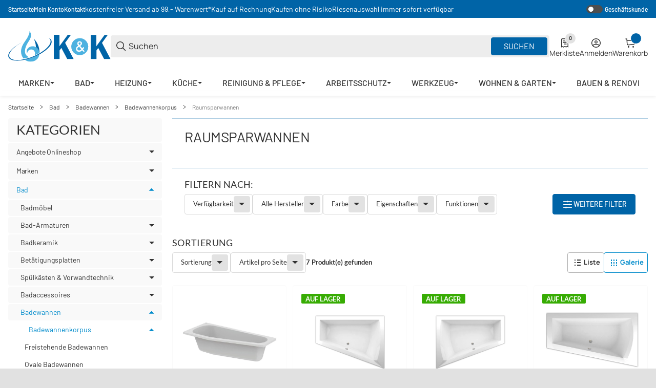

--- FILE ---
content_type: application/javascript
request_url: https://kk-dichtungstechnik.de/templates/SALEPIX/storefront/dist/js/product-hover.plugin.ts.1da817.js
body_size: 990
content:
"use strict";(self.webpackChunksalepix_storefront=self.webpackChunksalepix_storefront||[]).push([["product-hover.plugin.ts"],{361:(e,t,o)=>{o.d(t,{CB:()=>y,IC:()=>i,NO:()=>w,OB:()=>l,Pt:()=>E,UM:()=>r,V6:()=>s,Wp:()=>c,YB:()=>h,eC:()=>g,el:()=>d,n:()=>p,pQ:()=>u,q2:()=>v,qz:()=>f,wt:()=>m,xP:()=>a});var n=o(3664);let l=e=>document.contains(s(e)),s=e=>e instanceof HTMLElement?e:document.querySelector(e),r=(e,t)=>e.querySelector(t),a=(e,t)=>e.querySelectorAll(t),i=function(e){let t=arguments.length>1&&void 0!==arguments[1]?arguments[1]:document.body;return Array.from(t.querySelectorAll(e))},d=(e,t)=>t?e.closest(`.${t}`):null,c=(e,t)=>{for(let[o,n]of Object.entries(t))e.setAttribute(o,n)},h=(e,t)=>{let o=n.A.getAttribute(e,t,!1);try{if(o)return JSON.parse(o)}catch(e){f(`The data attribute "${t}" could not be parsed to json`)}return!1},u=(e,t)=>{e.classList.add(...t.split(" "))},g=(e,t)=>{for(let[o,n]of Object.entries(t))"string"==typeof n&&e.style.setProperty(o,n)},p=function(){let e=arguments.length>0&&void 0!==arguments[0]?arguments[0]:"div",t=arguments.length>1?arguments[1]:void 0,o=arguments.length>2?arguments[2]:void 0,n=arguments.length>3?arguments[3]:void 0,l=document.createElement(e);return t&&l.classList.add(...t.split(" ")),o&&c(l,o),n&&(l.innerHTML=n),l},m=(e,t)=>{for(let[o,n]of Object.entries(t))e[o]=n},f=e=>{throw Error(e)},w=e=>{let{width:t,height:o,top:n,right:l,bottom:s,left:r}=e.getBoundingClientRect();return{width:t,height:o,top:n,right:l,bottom:s,left:r}},v=(e,t,o,n)=>{e&&e instanceof HTMLElement&&e.addEventListener(t,o,n)},y=async function(e,t){let o=arguments.length>2&&void 0!==arguments[2]&&arguments[2],n=a(e,`.${t}`);o&&console.log("registerImages:",{context:e}),o&&console.log("Found images:",n.length);try{await Promise.allSettled(Array.from(n).map(e=>new Promise((t,n)=>{e.complete?(o&&console.log("Image already loaded:",{image:e}),t()):(e.onload=()=>{o&&console.log("Image loaded:",{image:e}),t()},e.onerror=()=>{o&&console.log("Image failed to load:",{image:e}),n(Error(`Failed to load image: ${e.src}`))})}))),o&&console.log("All images loaded")}catch(e){o&&console.error("Error loading images:",e)}},E=function(e){let t=arguments.length>1&&void 0!==arguments[1]?arguments[1]:document,o=arguments.length>2&&void 0!==arguments[2]?arguments[2]:{};t.dispatchEvent(new CustomEvent(e,{detail:o}))}},2193:(e,t,o)=>{o.r(t),o.d(t,{default:()=>s});var n=o(2400),l=o(361);class s extends n.A{static #e=this.options={classes:{shadow:"slpx-product-hover-shadow"},style:{boxShadow:"0 10px 30px rgba(0, 0, 0, 0.2)"}};init(){this.shadow=this.createShadowElement(),this.registerEvent()}registerEvent(){let{el:e,shadow:t,options:o}=this,n=(0,l.el)(e,"swiper");if(!n)return;let s=()=>(0,l.eC)(t,{opacity:"0"});e.addEventListener("mouseenter",()=>{let{width:n,height:s,left:r,top:a}=(0,l.NO)(e);(0,l.eC)(t,{width:`${n}px`,height:`${s}px`,left:`${r+window.scrollX}px`,top:`${a+window.scrollY}px`,"box-shadow":o.style.boxShadow,opacity:"1"})}),e.addEventListener("mouseleave",()=>{s()});let r=n.swiper;["touchStart","touchMove","slideChangeTransitionEnd"].forEach(e=>{r.on(e,s)})}createShadowElement(){let{options:e}=this;if((0,l.V6)(`.${e.classes.shadow}`))return(0,l.V6)(`.${e.classes.shadow}`);let t=(0,l.n)("div",e.classes.shadow);return(0,l.eC)(t,{position:"absolute","pointer-events":"none","z-index":"9999",transition:"opacity 0.2s ease",opacity:"0"}),document.body.appendChild(t),t}}}}]);

--- FILE ---
content_type: application/javascript
request_url: https://kk-dichtungstechnik.de/templates/SALEPIX/storefront/dist/js/productlink.plugin.ts.117ead.js
body_size: 769
content:
"use strict";(self.webpackChunksalepix_storefront=self.webpackChunksalepix_storefront||[]).push([["productlink.plugin.ts"],{361:(e,t,o)=>{o.d(t,{CB:()=>E,IC:()=>s,NO:()=>v,OB:()=>l,Pt:()=>b,UM:()=>i,V6:()=>r,Wp:()=>c,YB:()=>u,eC:()=>f,el:()=>d,n:()=>m,pQ:()=>g,q2:()=>y,qz:()=>p,wt:()=>h,xP:()=>a});var n=o(3664);let l=e=>document.contains(r(e)),r=e=>e instanceof HTMLElement?e:document.querySelector(e),i=(e,t)=>e.querySelector(t),a=(e,t)=>e.querySelectorAll(t),s=function(e){let t=arguments.length>1&&void 0!==arguments[1]?arguments[1]:document.body;return Array.from(t.querySelectorAll(e))},d=(e,t)=>t?e.closest(`.${t}`):null,c=(e,t)=>{for(let[o,n]of Object.entries(t))e.setAttribute(o,n)},u=(e,t)=>{let o=n.A.getAttribute(e,t,!1);try{if(o)return JSON.parse(o)}catch(e){p(`The data attribute "${t}" could not be parsed to json`)}return!1},g=(e,t)=>{e.classList.add(...t.split(" "))},f=(e,t)=>{for(let[o,n]of Object.entries(t))"string"==typeof n&&e.style.setProperty(o,n)},m=function(){let e=arguments.length>0&&void 0!==arguments[0]?arguments[0]:"div",t=arguments.length>1?arguments[1]:void 0,o=arguments.length>2?arguments[2]:void 0,n=arguments.length>3?arguments[3]:void 0,l=document.createElement(e);return t&&l.classList.add(...t.split(" ")),o&&c(l,o),n&&(l.innerHTML=n),l},h=(e,t)=>{for(let[o,n]of Object.entries(t))e[o]=n},p=e=>{throw Error(e)},v=e=>{let{width:t,height:o,top:n,right:l,bottom:r,left:i}=e.getBoundingClientRect();return{width:t,height:o,top:n,right:l,bottom:r,left:i}},y=(e,t,o,n)=>{e&&e instanceof HTMLElement&&e.addEventListener(t,o,n)},E=async function(e,t){let o=arguments.length>2&&void 0!==arguments[2]&&arguments[2],n=a(e,`.${t}`);o&&console.log("registerImages:",{context:e}),o&&console.log("Found images:",n.length);try{await Promise.allSettled(Array.from(n).map(e=>new Promise((t,n)=>{e.complete?(o&&console.log("Image already loaded:",{image:e}),t()):(e.onload=()=>{o&&console.log("Image loaded:",{image:e}),t()},e.onerror=()=>{o&&console.log("Image failed to load:",{image:e}),n(Error(`Failed to load image: ${e.src}`))})}))),o&&console.log("All images loaded")}catch(e){o&&console.error("Error loading images:",e)}},b=function(e){let t=arguments.length>1&&void 0!==arguments[1]?arguments[1]:document,o=arguments.length>2&&void 0!==arguments[2]?arguments[2]:{};t.dispatchEvent(new CustomEvent(e,{detail:o}))}},6258:(e,t,o)=>{o.r(t),o.d(t,{default:()=>r});var n=o(2400),l=o(361);class r extends n.A{init(){let{el:e}=this;if(!e||"true"!==e.getAttribute("data-slpx-link")){(0,l.qz)('ProductLinkPlugin: el with data-slpx-link="true" is required.');return}let t=e=>{if(e instanceof MouseEvent||e instanceof KeyboardEvent&&"Enter"===e.key){let t=e.target.closest("[data-href]");t?.dataset.href&&(window.location.href=t.dataset.href)}};e.addEventListener("click",t),e.addEventListener("keydown",t)}}}}]);

--- FILE ---
content_type: application/javascript
request_url: https://kk-dichtungstechnik.de/templates/SALEPIX/storefront/dist/js/navigation-panel.plugin.ts.3797b8.js
body_size: 923
content:
"use strict";(self.webpackChunksalepix_storefront=self.webpackChunksalepix_storefront||[]).push([["navigation-panel.plugin.ts"],{361:(e,t,o)=>{o.d(t,{CB:()=>y,IC:()=>a,NO:()=>v,OB:()=>n,Pt:()=>E,UM:()=>i,V6:()=>l,Wp:()=>c,YB:()=>h,eC:()=>g,el:()=>d,n:()=>m,pQ:()=>u,q2:()=>w,qz:()=>f,wt:()=>p,xP:()=>r});var s=o(3664);let n=e=>document.contains(l(e)),l=e=>e instanceof HTMLElement?e:document.querySelector(e),i=(e,t)=>e.querySelector(t),r=(e,t)=>e.querySelectorAll(t),a=function(e){let t=arguments.length>1&&void 0!==arguments[1]?arguments[1]:document.body;return Array.from(t.querySelectorAll(e))},d=(e,t)=>t?e.closest(`.${t}`):null,c=(e,t)=>{for(let[o,s]of Object.entries(t))e.setAttribute(o,s)},h=(e,t)=>{let o=s.A.getAttribute(e,t,!1);try{if(o)return JSON.parse(o)}catch(e){f(`The data attribute "${t}" could not be parsed to json`)}return!1},u=(e,t)=>{e.classList.add(...t.split(" "))},g=(e,t)=>{for(let[o,s]of Object.entries(t))"string"==typeof s&&e.style.setProperty(o,s)},m=function(){let e=arguments.length>0&&void 0!==arguments[0]?arguments[0]:"div",t=arguments.length>1?arguments[1]:void 0,o=arguments.length>2?arguments[2]:void 0,s=arguments.length>3?arguments[3]:void 0,n=document.createElement(e);return t&&n.classList.add(...t.split(" ")),o&&c(n,o),s&&(n.innerHTML=s),n},p=(e,t)=>{for(let[o,s]of Object.entries(t))e[o]=s},f=e=>{throw Error(e)},v=e=>{let{width:t,height:o,top:s,right:n,bottom:l,left:i}=e.getBoundingClientRect();return{width:t,height:o,top:s,right:n,bottom:l,left:i}},w=(e,t,o,s)=>{e&&e instanceof HTMLElement&&e.addEventListener(t,o,s)},y=async function(e,t){let o=arguments.length>2&&void 0!==arguments[2]&&arguments[2],s=r(e,`.${t}`);o&&console.log("registerImages:",{context:e}),o&&console.log("Found images:",s.length);try{await Promise.allSettled(Array.from(s).map(e=>new Promise((t,s)=>{e.complete?(o&&console.log("Image already loaded:",{image:e}),t()):(e.onload=()=>{o&&console.log("Image loaded:",{image:e}),t()},e.onerror=()=>{o&&console.log("Image failed to load:",{image:e}),s(Error(`Failed to load image: ${e.src}`))})}))),o&&console.log("All images loaded")}catch(e){o&&console.error("Error loading images:",e)}},E=function(e){let t=arguments.length>1&&void 0!==arguments[1]?arguments[1]:document,o=arguments.length>2&&void 0!==arguments[2]?arguments[2]:{};t.dispatchEvent(new CustomEvent(e,{detail:o}))}},2794:(e,t,o)=>{o.r(t),o.d(t,{default:()=>l});var s=o(2400),n=o(361);class l extends s.A{static #e=this.options={timeout:700};init(){this.registerEvent()}registerEvent(){document.addEventListener("slpx:offcanvasOpen",e=>{this.el.classList.add("is-expand"),this.isOpened=!0,this.show()}),document.addEventListener("slpx:offcanvasClose",e=>{(0,n.V6)(".slpx-offcanvas.is-open")||(this.el.classList.remove("is-expand"),this.isOpened=!1)}),window.addEventListener("scroll",()=>this.onScroll(),{passive:!0})}onScroll(){let{isOpened:e}=this;if(e||(0,n.V6)(".slpx-offcanvas.is-open"))return;let t=window.scrollY||document.documentElement.scrollTop,o=document.documentElement.scrollHeight;if(o-(t+window.innerHeight)<=50){this.show();return}t>this.lastScrollTop?this.hide():this.show(),this.lastScrollTop=t<=0?0:t}show(){let{el:e}=this;e.style.transform="translateY(0)"}hide(){let{el:e}=this;e.style.transform="translateY(250%)"}constructor(...e){super(...e),this.lastScrollTop=0,this.isScrollingDown=0,this.isOpened=!1}}}}]);

--- FILE ---
content_type: application/javascript
request_url: https://kk-dichtungstechnik.de/templates/SALEPIX/storefront/dist/js/netto-brutto.plugin.ts.1ba4e8.js
body_size: 1409
content:
"use strict";(self.webpackChunksalepix_storefront=self.webpackChunksalepix_storefront||[]).push([["netto-brutto.plugin.ts"],{361:(e,t,o)=>{o.d(t,{CB:()=>x,IC:()=>r,NO:()=>f,OB:()=>n,Pt:()=>C,UM:()=>a,V6:()=>i,Wp:()=>d,YB:()=>p,eC:()=>h,el:()=>c,n:()=>u,pQ:()=>g,q2:()=>w,qz:()=>m,wt:()=>v,xP:()=>s});var l=o(3664);let n=e=>document.contains(i(e)),i=e=>e instanceof HTMLElement?e:document.querySelector(e),a=(e,t)=>e.querySelector(t),s=(e,t)=>e.querySelectorAll(t),r=function(e){let t=arguments.length>1&&void 0!==arguments[1]?arguments[1]:document.body;return Array.from(t.querySelectorAll(e))},c=(e,t)=>t?e.closest(`.${t}`):null,d=(e,t)=>{for(let[o,l]of Object.entries(t))e.setAttribute(o,l)},p=(e,t)=>{let o=l.A.getAttribute(e,t,!1);try{if(o)return JSON.parse(o)}catch(e){m(`The data attribute "${t}" could not be parsed to json`)}return!1},g=(e,t)=>{e.classList.add(...t.split(" "))},h=(e,t)=>{for(let[o,l]of Object.entries(t))"string"==typeof l&&e.style.setProperty(o,l)},u=function(){let e=arguments.length>0&&void 0!==arguments[0]?arguments[0]:"div",t=arguments.length>1?arguments[1]:void 0,o=arguments.length>2?arguments[2]:void 0,l=arguments.length>3?arguments[3]:void 0,n=document.createElement(e);return t&&n.classList.add(...t.split(" ")),o&&d(n,o),l&&(n.innerHTML=l),n},v=(e,t)=>{for(let[o,l]of Object.entries(t))e[o]=l},m=e=>{throw Error(e)},f=e=>{let{width:t,height:o,top:l,right:n,bottom:i,left:a}=e.getBoundingClientRect();return{width:t,height:o,top:l,right:n,bottom:i,left:a}},w=(e,t,o,l)=>{e&&e instanceof HTMLElement&&e.addEventListener(t,o,l)},x=async function(e,t){let o=arguments.length>2&&void 0!==arguments[2]&&arguments[2],l=s(e,`.${t}`);o&&console.log("registerImages:",{context:e}),o&&console.log("Found images:",l.length);try{await Promise.allSettled(Array.from(l).map(e=>new Promise((t,l)=>{e.complete?(o&&console.log("Image already loaded:",{image:e}),t()):(e.onload=()=>{o&&console.log("Image loaded:",{image:e}),t()},e.onerror=()=>{o&&console.log("Image failed to load:",{image:e}),l(Error(`Failed to load image: ${e.src}`))})}))),o&&console.log("All images loaded")}catch(e){o&&console.error("Error loading images:",e)}},C=function(e){let t=arguments.length>1&&void 0!==arguments[1]?arguments[1]:document,o=arguments.length>2&&void 0!==arguments[2]?arguments[2]:{};t.dispatchEvent(new CustomEvent(e,{detail:o}))}},2725:(e,t,o)=>{o.r(t),o.d(t,{default:()=>s});var l=o(1083),n=o(2400),i=o(8846),a=o(361);class s extends n.A{static #e=this.options={selectors:{parent:"slpx-switch"}};init(){let{el:e,options:t}=this,o=(0,a.el)(e,t.selectors.parent);o&&o.addEventListener("keydown",t=>{"Enter"===t.key&&(e.checked=!e.checked,e.dispatchEvent(new Event("change")))}),e.addEventListener("change",e=>this.onChange())}onChange(){let{el:e}=this,t=e.checked?"1":"0";l.A.post(i.Un,{params:{nb:t}}).then(e=>{location.reload()}).catch(e=>{console.error("Error updating netto/brutto state:",e)})}}},8846:(e,t,o)=>{o.d(t,{$D:()=>n,CD:()=>f,EH:()=>h,H$:()=>w,LQ:()=>$,Mh:()=>C,OX:()=>y,RZ:()=>E,Rg:()=>b,Uf:()=>r,Un:()=>k,W3:()=>m,XV:()=>i,YX:()=>d,aD:()=>u,dY:()=>g,d_:()=>a,eS:()=>L,kh:()=>l,l6:()=>x,mV:()=>s,sk:()=>v,vs:()=>c,wG:()=>p});let l="slpx",n=`${l}-offcanvas`,i=`${l}-modal`,a=`${l}-dropdown`,s=`${l}-backdrop`,r=`${l}-close`,c=`${l}-loader`,d="is-open",p="is-active",g="d-none",h="d-block",u="/salepix-api/v1/menu",v="/salepix-api/v1/basket",m="/salepix-api/v1/product-images",f="/salepix-api/v1/get-variations",w="/salepix-api/v1/io",x="/salepix-api/v1/io/getNews",C="/salepix-api/v1/io/getFullNewsById",y="/salepix-api/v1/io/getRecommendations",L="/salepix-api/v1/io/getCollectionByName",b="/salepix-api/v1/io/getOpcBlock",E="/salepix-api/v1/io/getOpcSlider",k="/salepix-api/v1/io/setNettoPreise",$=`
<svg width="24" height="24" viewBox="0 0 24 24" fill="currentColor" xmlns="http://www.w3.org/2000/svg">
    <path d="M17.8336 18.8942C18.1265 19.1871 18.6014 19.1871 18.8943 18.8942C19.1872 18.6014 19.1872 18.1265 18.8943 17.8336L13.0606 11.9999L18.8942 6.16632C19.1871 5.87342 19.1871 5.39855 18.8942 5.10566C18.6013 4.81276 18.1265 4.81276 17.8336 5.10566L12 10.9393L6.16634 5.10567C5.87345 4.81277 5.39857 4.81277 5.10568 5.10567C4.81279 5.39856 4.81279 5.87343 5.10568 6.16633L10.9393 11.9999L5.10566 17.8336C4.81276 18.1265 4.81276 18.6013 5.10566 18.8942C5.39855 19.1871 5.87342 19.1871 6.16632 18.8942L12 13.0606L17.8336 18.8942Z"/>
</svg>
`}}]);

--- FILE ---
content_type: image/svg+xml
request_url: https://kk-dichtungstechnik.de/bilder/intern/icons/payment/light/Mastercard.svg
body_size: -140
content:
<svg width="53" height="33" viewBox="0 0 53 33" fill="none" xmlns="http://www.w3.org/2000/svg">
<path d="M32.1475 16.5C32.1475 25.6127 24.951 33 16.0738 33C7.19647 33 0 25.6127 0 16.5C0 7.3873 7.19647 0 16.0738 0C24.951 0 32.1475 7.3873 32.1475 16.5Z" fill="#DCDCDC"/>
<path d="M36.9262 33C45.8035 33 53 25.6127 53 16.5C53 7.3873 45.8035 0 36.9262 0C28.0489 0 20.8525 7.3873 20.8525 16.5C20.8525 25.6127 28.0489 33 36.9262 33Z" fill="white"/>
</svg>


--- FILE ---
content_type: application/javascript
request_url: https://kk-dichtungstechnik.de/templates/SALEPIX/storefront/dist/js/slider.plugin.ts.d9c674.js
body_size: 2149
content:
"use strict";(self.webpackChunksalepix_storefront=self.webpackChunksalepix_storefront||[]).push([["slider.plugin.ts"],{361:(e,t,i)=>{i.d(t,{CB:()=>w,IC:()=>o,NO:()=>f,OB:()=>l,Pt:()=>E,UM:()=>a,V6:()=>n,Wp:()=>p,YB:()=>c,eC:()=>g,el:()=>d,n:()=>u,pQ:()=>m,q2:()=>v,qz:()=>b,wt:()=>h,xP:()=>r});var s=i(3664);let l=e=>document.contains(n(e)),n=e=>e instanceof HTMLElement?e:document.querySelector(e),a=(e,t)=>e.querySelector(t),r=(e,t)=>e.querySelectorAll(t),o=function(e){let t=arguments.length>1&&void 0!==arguments[1]?arguments[1]:document.body;return Array.from(t.querySelectorAll(e))},d=(e,t)=>t?e.closest(`.${t}`):null,p=(e,t)=>{for(let[i,s]of Object.entries(t))e.setAttribute(i,s)},c=(e,t)=>{let i=s.A.getAttribute(e,t,!1);try{if(i)return JSON.parse(i)}catch(e){b(`The data attribute "${t}" could not be parsed to json`)}return!1},m=(e,t)=>{e.classList.add(...t.split(" "))},g=(e,t)=>{for(let[i,s]of Object.entries(t))"string"==typeof s&&e.style.setProperty(i,s)},u=function(){let e=arguments.length>0&&void 0!==arguments[0]?arguments[0]:"div",t=arguments.length>1?arguments[1]:void 0,i=arguments.length>2?arguments[2]:void 0,s=arguments.length>3?arguments[3]:void 0,l=document.createElement(e);return t&&l.classList.add(...t.split(" ")),i&&p(l,i),s&&(l.innerHTML=s),l},h=(e,t)=>{for(let[i,s]of Object.entries(t))e[i]=s},b=e=>{throw Error(e)},f=e=>{let{width:t,height:i,top:s,right:l,bottom:n,left:a}=e.getBoundingClientRect();return{width:t,height:i,top:s,right:l,bottom:n,left:a}},v=(e,t,i,s)=>{e&&e instanceof HTMLElement&&e.addEventListener(t,i,s)},w=async function(e,t){let i=arguments.length>2&&void 0!==arguments[2]&&arguments[2],s=r(e,`.${t}`);i&&console.log("registerImages:",{context:e}),i&&console.log("Found images:",s.length);try{await Promise.allSettled(Array.from(s).map(e=>new Promise((t,s)=>{e.complete?(i&&console.log("Image already loaded:",{image:e}),t()):(e.onload=()=>{i&&console.log("Image loaded:",{image:e}),t()},e.onerror=()=>{i&&console.log("Image failed to load:",{image:e}),s(Error(`Failed to load image: ${e.src}`))})}))),i&&console.log("All images loaded")}catch(e){i&&console.error("Error loading images:",e)}},E=function(e){let t=arguments.length>1&&void 0!==arguments[1]?arguments[1]:document,i=arguments.length>2&&void 0!==arguments[2]?arguments[2]:{};t.dispatchEvent(new CustomEvent(e,{detail:i}))}},1206:(e,t,i)=>{i.r(t),i.d(t,{default:()=>a});var s=i(2400),l=i(9762),n=i(361);class a extends s.A{static #e=this.options={parameters:{},debug:!1};init(){let{el:e,options:t}=this;e||(0,n.qz)("BaseSliderPlugin: el is required."),this.slider=new l.A(e,t.parameters),this.slider.register(),this.slider.slider.on("afterInit",e=>this.afterInit(e)),this.slider.play()}afterInit(e){let{el:t,options:i}=this,s=(0,n.xP)(t,".js-slider-add-nav-prev"),l=(0,n.xP)(t,".js-slider-add-nav-next");s.forEach(t=>{t.addEventListener("click",()=>e.slidePrev())}),l.forEach(t=>{t.addEventListener("click",()=>e.slideNext())}),this.emitWithCache("slpxSliderPluginAfterInit",{event:new CustomEvent("slpxSliderPluginAfterInit"),el:t})}}},9033:(e,t,i)=>{i.d(t,{MM:()=>l,Uh:()=>a,VT:()=>s,wC:()=>n});let s={init:!1,speed:400,slidesPerView:1,loop:!1,navigation:{nextEl:".js-slpx-slider-nav-next",prevEl:".js-slpx-slider-nav-prev"},pagination:{el:".swiper-pagination",type:"bullets",clickable:!0},scrollbar:{el:".swiper-scrollbar",draggable:!0}},l={init:!1,direction:"vertical",autoHeight:!0,slidesPerView:"auto",slidesPerGroup:1,spaceBetween:12,initialSlide:0,loop:!0,navigation:{nextEl:".swiper-button-next",prevEl:".swiper-button-prev"}},n={main:{triggerArea:150,parameters:{init:!1,speed:400,slidesPerView:1,initialSlide:0,effect:"fade",fadeEffect:{crossFade:!0},navigation:{nextEl:".swiper-button-next",prevEl:".swiper-button-prev"},pagination:{el:".swiper-pagination",type:"bullets",clickable:!0}}},thumbs:{event:"mouseenter",desktop:{parameters:l},mobile:{parameters:{}}},zoomist:{draggable:!0,wheelable:!1,pinchable:!0,bounds:!0,zoomRatio:.1,maxScale:5,minScale:1,initScale:null,dragReleaseOnBounds:!1,wheelReleaseOnMinMax:!1,disableDraggingClass:"zoomist-not-draggable",disableWheelingClass:"zoomist-not-wheelable",slider:!1,zoomer:!1},classes:{mainClass:"js-main",mainItemsClass:"js-main-item",mainImageClass:"js-main-image",thumbClass:"js-thumb",thumbItemsClass:"js-thumb-item",preloaderClass:"js-preloader",zoomistContainerClass:"js-zoomist-container",zoomistWrapperClass:"js-zoomist-wrapper",zoomistImageClass:"js-zoomist-image",showAllClass:"js-show-all",isZoomAble:"is-zoomable",isZoomIn:"is-zoom-in"},debug:!1},a={main:{parameters:s},thumbs:{events:["mouseenter","click"],desktop:{parameters:{init:!1,direction:"vertical",autoHeight:!1,slidesPerView:"auto",slidesPerGroup:1,spaceBetween:16,loop:!0,navigation:{nextEl:".swiper-button-next",prevEl:".swiper-button-prev"}}},mobile:{parameters:{direction:"horizontal",autoHeight:!1,slidesPerView:5,spaceBetween:10,loop:!1,breakpoints:{1:{slidesPerView:2.5,slidesPerGroup:1,centeredSlides:!1,initialSlide:0},514:{slidesPerView:3.5,slidesPerGroup:1,centeredSlides:!1,initialSlide:0},768:{slidesPerView:4.5,slidesPerGroup:1,centeredSlides:!1,initialSlide:0},1024:{slidesPerView:5.5,slidesPerGroup:1,centeredSlides:!1,initialSlide:0}}}}},selectors:{mainClass:"js-main",thumbClass:"js-thumbs",contentClass:"js-content"}}},9762:(e,t,i)=>{i.d(t,{A:()=>r});var s=i(1236),l=i(1094),n=i(361),a=i(9033);class r{static #e=this.options={sliderClass:"swiper"};constructor(e,t){e||(0,n.qz)("The first argument is required.");let i=(0,n.el)(e,r.options.sliderClass)||(0,n.UM)(e,`.${r.options.sliderClass}`);i||(0,n.qz)(`Element ${i} is not exist.`),this.element=e,this.container=i,this.parameters={...a.VT,...t,modules:t?.modules?[...t.modules]:[]}}register(){let{container:e,parameters:t}=this,i=t.modules??[];t.modules=[...new Set([...i,...this.getEnabledModules()])],this.slider=new s.R(e,this.prepareParameters())}play(){this.slider.init()}prepareParameters(){let{element:e,parameters:t}=this,i={...t},s=function(e,s,l){let n=arguments.length>3&&void 0!==arguments[3]?arguments[3]:i;("function"==typeof l?l():void 0!==l?l:!!t[e])&&(n[e]="function"==typeof s?s():{...s})};return s("breakpoints",()=>(Object.entries(t.breakpoints??{}).forEach(t=>{let[l,r]=t;r.navigation&&s("navigation",{nextEl:(0,n.UM)(e,a.VT.navigation.nextEl),prevEl:(0,n.UM)(e,a.VT.navigation.prevEl)},!0,r),r.pagination&&s("pagination",{el:(0,n.UM)(e,a.VT.pagination.el),type:"bullets",clickable:!0},!0,r),i.breakpoints[l]=r}),i.breakpoints)),s("navigation",{nextEl:(0,n.UM)(e,a.VT.navigation.nextEl),prevEl:(0,n.UM)(e,a.VT.navigation.prevEl)}),s("pagination",{el:(0,n.UM)(e,a.VT.pagination.el),type:"bullets",clickable:!0}),s("freeMode",{enabled:!0,sticky:!0}),s("fadeEffect",{crossFade:!0},"fade"===t.effect),s("scrollbar",{el:(0,n.UM)(e,a.VT.scrollbar.el),draggable:!0}),s("grid",{rows:2,fill:"row"}),s("on",()=>({beforeInit:e=>this.beforeInit(e),init:e=>this.swiperInit(e),afterInit:e=>this.afterInit(e),transitionStart:e=>this.transitionStart(e),transitionEnd:e=>this.transitionEnd(e),slideChange:e=>this.slideChange(e)}),!0),i}beforeInit(e){}swiperInit(e){}afterInit(e){}transitionStart(e){}transitionEnd(e){}slideChange(e){}getEnabledModules(){return Object.entries({pagination:l.dK,navigation:l.Vx,fadeEffect:l._R,autoplay:l.Ij,scrollbar:l.Ze,grid:l.xA,manipulation:l.cx}).filter(e=>{let[t,i]=e;return"fadeEffect"===t?"fade"===this.parameters.effect:this.parameters[t]}).map(e=>{let[t,i]=e;return i})}}}}]);

--- FILE ---
content_type: application/javascript
request_url: https://kk-dichtungstechnik.de/templates/SALEPIX/storefront/dist/js/slider-navigation.plugin.ts.f8868f.js
body_size: 2284
content:
"use strict";(self.webpackChunksalepix_storefront=self.webpackChunksalepix_storefront||[]).push([["slider-navigation.plugin.ts"],{361:(e,t,i)=>{i.d(t,{CB:()=>w,IC:()=>l,NO:()=>b,OB:()=>n,Pt:()=>P,UM:()=>a,V6:()=>r,Wp:()=>c,YB:()=>h,eC:()=>u,el:()=>d,n:()=>m,pQ:()=>g,q2:()=>f,qz:()=>v,wt:()=>p,xP:()=>o});var s=i(3664);let n=e=>document.contains(r(e)),r=e=>e instanceof HTMLElement?e:document.querySelector(e),a=(e,t)=>e.querySelector(t),o=(e,t)=>e.querySelectorAll(t),l=function(e){let t=arguments.length>1&&void 0!==arguments[1]?arguments[1]:document.body;return Array.from(t.querySelectorAll(e))},d=(e,t)=>t?e.closest(`.${t}`):null,c=(e,t)=>{for(let[i,s]of Object.entries(t))e.setAttribute(i,s)},h=(e,t)=>{let i=s.A.getAttribute(e,t,!1);try{if(i)return JSON.parse(i)}catch(e){v(`The data attribute "${t}" could not be parsed to json`)}return!1},g=(e,t)=>{e.classList.add(...t.split(" "))},u=(e,t)=>{for(let[i,s]of Object.entries(t))"string"==typeof s&&e.style.setProperty(i,s)},m=function(){let e=arguments.length>0&&void 0!==arguments[0]?arguments[0]:"div",t=arguments.length>1?arguments[1]:void 0,i=arguments.length>2?arguments[2]:void 0,s=arguments.length>3?arguments[3]:void 0,n=document.createElement(e);return t&&n.classList.add(...t.split(" ")),i&&c(n,i),s&&(n.innerHTML=s),n},p=(e,t)=>{for(let[i,s]of Object.entries(t))e[i]=s},v=e=>{throw Error(e)},b=e=>{let{width:t,height:i,top:s,right:n,bottom:r,left:a}=e.getBoundingClientRect();return{width:t,height:i,top:s,right:n,bottom:r,left:a}},f=(e,t,i,s)=>{e&&e instanceof HTMLElement&&e.addEventListener(t,i,s)},w=async function(e,t){let i=arguments.length>2&&void 0!==arguments[2]&&arguments[2],s=o(e,`.${t}`);i&&console.log("registerImages:",{context:e}),i&&console.log("Found images:",s.length);try{await Promise.allSettled(Array.from(s).map(e=>new Promise((t,s)=>{e.complete?(i&&console.log("Image already loaded:",{image:e}),t()):(e.onload=()=>{i&&console.log("Image loaded:",{image:e}),t()},e.onerror=()=>{i&&console.log("Image failed to load:",{image:e}),s(Error(`Failed to load image: ${e.src}`))})}))),i&&console.log("All images loaded")}catch(e){i&&console.error("Error loading images:",e)}},P=function(e){let t=arguments.length>1&&void 0!==arguments[1]?arguments[1]:document,i=arguments.length>2&&void 0!==arguments[2]?arguments[2]:{};t.dispatchEvent(new CustomEvent(e,{detail:i}))}},3599:(e,t,i)=>{i.d(t,{A:()=>s});class s{static isTouchDevice(){return"ontouchstart"in document.documentElement}static isIOSDevice(){return s.isIPhoneDevice()||s.isIPadDevice()}static isNativeWindowsBrowser(){return s.isIEBrowser()||s.isEdgeBrowser()}static isIPhoneDevice(){return!!navigator.userAgent.match(/iPhone/i)}static isIPadDevice(){return!!navigator.userAgent.match(/iPad/i)}static getList(){return{"is-touch":s.isTouchDevice(),"is-ios":s.isIOSDevice(),"is-native-windows":s.isNativeWindowsBrowser(),"is-iphone":s.isIPhoneDevice(),"is-ipad":s.isIPadDevice()}}}},4470:(e,t,i)=>{i.r(t),i.d(t,{default:()=>d});var s=i(4258),n=i(361);class r{constructor(e,t){this.items=[],this.options=e,this.container=t,this.items=this.#e()}#e(){let{container:e,options:t}=this,i=(0,n.xP)(e,t.selector.items);if(!i||0==i.length)return(0,n.qz)("SliderNavigationPlugin: items is required.");let s=[];return Array.from(i).forEach(e=>{let t={el:e,hidden:!0,badge:this.#t(e)};s.push(t),this.setVisible(t),this.setBadgesPosition(t)}),s}#t(e){let{options:t}=this,i=(0,n.YB)(e,"data-slpx-slider-navigation-badge");if(!i)return null;let s=(0,n.n)("div",t.classes.badge);return s.innerHTML=i.title,document.body.append(s),(0,n.eC)(s,{"--color":i.color,"--background":i.background}),s}setVisible(e){let{container:t,options:i}=this,{width:s,right:r,left:a}=(0,n.NO)(t),{right:o,width:l,top:d,left:c}=(0,n.NO)(e.el);Math.round(o)>Math.round(r)||Math.round(c)<Math.round(a)?(e.el.classList.add(i.classes.hidden),e.hidden=!0,e.badge?.classList.add("slpx-navigation-badge-hidden")):(e.el.classList.remove(i.classes.hidden),e.hidden=!1,e.badge?.classList.remove("slpx-navigation-badge-hidden"))}setBadgesPosition(e){let{right:t,width:i,top:s,left:r}=(0,n.NO)(e.el);if(e.badge){let t=r+i/2-(0,n.NO)(e.badge).width/2,a=s+window.scrollY-(0,n.NO)(e.badge).height/2;(0,n.eC)(e.badge,{"--left":`${t}px`,"--top":`${a}px`})}}}class a{constructor(e,t,i){this.items=[],this.items=e,this.options=t,this.container=i,this.prev=(0,n.n)("div"),this.next=(0,n.n)("div"),this._init()}_init(){let{options:e,next:t,prev:i}=this,s=e.classes.button;(0,n.pQ)(i,`${s} ${s}-prev ${s}-disabled`),(0,n.pQ)(t,`${s} ${s}-next ${s}-disabled`),i.insertAdjacentElement("afterbegin",(0,n.n)("span","is-dropdown")),t.insertAdjacentElement("afterbegin",(0,n.n)("span","is-dropdown")),this.setVisible(),this.setPosition()}setVisible(){let{items:e,options:t,next:i,prev:s}=this;e.at(0)?.hidden?s.classList.remove(`${t.classes.button}-disabled`):s.classList.add(`${t.classes.button}-disabled`),e.at(-1)?.hidden?i.classList.remove(`${t.classes.button}-disabled`):i.classList.add(`${t.classes.button}-disabled`)}setPosition(){let{items:e,container:t,options:i,next:s,prev:r}=this,{left:a}=(0,n.NO)(t),o=e.findLast(e=>!1===e.hidden);if(o){let e=(0,n.NO)(o.el).right-(0,n.NO)(s).width-a;(0,n.eC)(s,{"--left":`${e}px`})}let l=e.find(e=>!1===e.hidden);if(l){let e=(0,n.NO)(l.el).left-(0,n.NO)(r).width-a;(0,n.eC)(r,{"--left":`${e}px`})}}}var o=i(2400),l=i(3599);class d extends o.A{static #i=this.options={selector:{wrapper:"[data-slpx-slider-main-navigation-wrapper]",items:".js-navislider-item"},classes:{init:"slpx-slider-main-navigation-initialized",hidden:"slpx-slider-main-navigation-hidden",button:"slpx-slider-main-navigation-btn",badge:"slpx-navigation-badge",motionProperty:"--motion-translateX"},params:{easing:"ease-in-out",duration:.35,eventTypes:["mouseenter","click"]}};init(){let{el:e,options:t}=this;if(!e)return(0,n.qz)("SliderNavigationPlugin: el is required.");let i=(0,n.UM)(e,t.selector.wrapper);if(!i)return(0,n.qz)("SliderNavigationPlugin: wrapper is required.");this.navislider={el:e,wrapper:i,options:t,translateX:0,init:!1},this._registerComponents()}_registerComponents(){let{navislider:e}=this;document.addEventListener("readystatechange",()=>{"complete"==document.readyState&&setTimeout(()=>{this.Items=new r(e.options,e.el),e.items=this.Items.items,this.Buttons=new a(e.items,e.options,e.el),e.buttons=this.Buttons,e.buttons&&(e.wrapper.insertAdjacentElement("beforebegin",e.buttons.prev),e.wrapper.insertAdjacentElement("beforebegin",e.buttons.next)),this._registerEvents()},250)})}_registerEvents(){let{navislider:e,options:t}=this;e&&e.buttons&&(l.A.isTouchDevice()?["click"]:t.params.eventTypes).forEach(t=>{e.buttons.prev.addEventListener(t,e=>this.#s()),e.buttons.next.addEventListener(t,e=>this.#n())}),window.addEventListener("resize",()=>{e.translateX=0,this.#r(),this.#a(),this.#o()}),e.init=!0}async #s(){let{navislider:e}=this,t=this.#l(!1);if(!e.items||!e.items[t])return;let{left:i}=(0,n.NO)(e.items[t].el),{left:s}=(0,n.NO)(e.el);e.translateX+=s-i+10,this.#d()}async #n(){let{navislider:e}=this,t=this.#l(!0);if(!e.items||!e.items[t])return;let{right:i,width:s}=(0,n.NO)(e.items[t].el),{right:r}=(0,n.NO)(e.el);e.translateX+=-1*(i-r+10),this.#d()}#r(){let{navislider:e,Items:t,Buttons:i}=this;e.items&&(e.items.forEach(e=>{t.setVisible(e)}),i.setVisible())}#a(){let{navislider:e,Items:t}=this;e.items&&e.items.forEach(e=>{t.setBadgesPosition(e)})}#l(){let e=!(arguments.length>0)||void 0===arguments[0]||arguments[0],{navislider:t}=this;if(!t.items)return -1;let i=e?t.items.findLastIndex(e=>!1===e.hidden):t.items.findIndex(e=>!1===e.hidden);return 0==i?0:1==i?i-1:i==t.items.length-2?i+1:i==t.items.length?t.items.length:e?i+2:i-2}#d(){let{navislider:e,options:t,Buttons:i}=this,n=e.items?.map(e=>e.badge).filter(Boolean);n&&n?.length>0&&(0,s.i)(n,{x:e.translateX},{duration:t.params.duration,easing:t.params.easing}),(0,s.i)(e.wrapper,{x:e.translateX},{duration:t.params.duration,easing:t.params.easing}).finished.then(()=>{this.#r(),i.setPosition()})}#o(){let{navislider:e,options:t}=this;e.items&&e.items.forEach(e=>{e.badge&&e.badge.style.removeProperty(t.classes.motionProperty)}),e.wrapper.style.removeProperty(t.classes.motionProperty)}}}}]);

--- FILE ---
content_type: application/javascript
request_url: https://kk-dichtungstechnik.de/templates/SALEPIX/storefront/dist/js/storefront.js?v=62
body_size: 9171
content:
(()=>{"use strict";var e={2400:(e,t,r)=>{r.d(t,{A:()=>j});var i=r(4744),s=r.n(i),n=r(3664),o=r(7524);let a=new WeakMap,l=new WeakMap,u=new WeakMap,d=Symbol("anyProducer"),c=Promise.resolve(),g=Symbol("listenerAdded"),h=Symbol("listenerRemoved"),p=!1,f=!1,m=e=>"string"==typeof e||"symbol"==typeof e||"number"==typeof e;function b(e){if(!m(e))throw TypeError("`eventName` must be a string, symbol, or number")}function y(e){if("function"!=typeof e)throw TypeError("listener must be a function")}function v(e,t){let r=l.get(e);if(r.has(t))return r.get(t)}function w(e,t){let r=m(t)?t:d,i=u.get(e);if(i.has(r))return i.get(r)}function x(e,t){t=Array.isArray(t)?t:[t];let r=!1,i=()=>{},s=[],n={enqueue(e){s.push(e),i()},finish(){r=!0,i()}};for(let r of t){let t=w(e,r);t||(t=new Set,u.get(e).set(r,t)),t.add(n)}return{async next(){return s?0===s.length?(r?s=void 0:await new Promise(e=>{i=e}),this.next()):{done:!1,value:await s.shift()}:{done:!0}},async return(r){for(let r of(s=void 0,t)){let t=w(e,r);t&&(t.delete(n),0===t.size&&u.get(e).delete(r))}return i(),arguments.length>0?{done:!0,value:await r}:{done:!0}},[Symbol.asyncIterator](){return this}}}function E(e){if(void 0===e)return A;if(!Array.isArray(e))throw TypeError("`methodNames` must be an array of strings");for(let t of e)if(!A.includes(t)){if("string"!=typeof t)throw TypeError("`methodNames` element must be a string");throw Error(`${t} is not Emittery method`)}return e}let P=e=>e===g||e===h;function S(e,t,r){if(P(t))try{p=!0,e.emit(t,r)}finally{p=!1}}class _{static mixin(e,t){return t=E(t),r=>{if("function"!=typeof r)throw TypeError("`target` must be function");for(let e of t)if(void 0!==r.prototype[e])throw Error(`The property \`${e}\` already exists on \`target\``);Object.defineProperty(r.prototype,e,{enumerable:!1,get:function(){return Object.defineProperty(this,e,{enumerable:!1,value:new _}),this[e]}});let i=t=>function(...r){return this[e][t](...r)};for(let e of t)Object.defineProperty(r.prototype,e,{enumerable:!1,value:i(e)});return r}}static get isDebugEnabled(){if("object"!=typeof globalThis.process?.env)return f;let{env:e}=globalThis.process??{env:{}};return"emittery"===e.DEBUG||"*"===e.DEBUG||f}static set isDebugEnabled(e){f=e}constructor(e={}){a.set(this,new Set),l.set(this,new Map),u.set(this,new Map),u.get(this).set(d,new Set),this.debug=e.debug??{},void 0===this.debug.enabled&&(this.debug.enabled=!1),this.debug.logger||(this.debug.logger=(e,t,r,i)=>{try{i=JSON.stringify(i)}catch{i=`Object with the following keys failed to stringify: ${Object.keys(i).join(",")}`}("symbol"==typeof r||"number"==typeof r)&&(r=r.toString());let s=new Date,n=`${s.getHours()}:${s.getMinutes()}:${s.getSeconds()}.${s.getMilliseconds()}`;console.log(`[${n}][emittery:${e}][${t}] Event Name: ${r}
	data: ${i}`)})}logIfDebugEnabled(e,t,r){(_.isDebugEnabled||this.debug.enabled)&&this.debug.logger(e,this.debug.name,t,r)}on(e,t,{signal:r}={}){for(let r of(y(t),e=Array.isArray(e)?e:[e])){b(r);let e=v(this,r);e||(e=new Set,l.get(this).set(r,e)),e.add(t),this.logIfDebugEnabled("subscribe",r,void 0),P(r)||S(this,g,{eventName:r,listener:t})}let i=()=>{this.off(e,t),r?.removeEventListener("abort",i)};return r?.addEventListener("abort",i,{once:!0}),r?.aborted&&i(),i}off(e,t){for(let r of(y(t),e=Array.isArray(e)?e:[e])){b(r);let e=v(this,r);e&&(e.delete(t),0===e.size&&l.get(this).delete(r)),this.logIfDebugEnabled("unsubscribe",r,void 0),P(r)||S(this,h,{eventName:r,listener:t})}}once(e){let t;let r=new Promise(r=>{t=this.on(e,e=>{t(),r(e)})});return r.off=t,r}events(e){for(let t of e=Array.isArray(e)?e:[e])b(t);return x(this,e)}async emit(e,t){if(b(e),P(e)&&!p)throw TypeError("`eventName` cannot be meta event `listenerAdded` or `listenerRemoved`");this.logIfDebugEnabled("emit",e,t),function(e,t,r){let i=u.get(e);if(i.has(t))for(let e of i.get(t))e.enqueue(r);if(i.has(d)){let e=Promise.all([t,r]);for(let t of i.get(d))t.enqueue(e)}}(this,e,t);let r=v(this,e)??new Set,i=a.get(this),s=[...r],n=P(e)?[]:[...i];await c,await Promise.all([...s.map(async e=>{if(r.has(e))return e(t)}),...n.map(async r=>{if(i.has(r))return r(e,t)})])}async emitSerial(e,t){if(b(e),P(e)&&!p)throw TypeError("`eventName` cannot be meta event `listenerAdded` or `listenerRemoved`");this.logIfDebugEnabled("emitSerial",e,t);let r=v(this,e)??new Set,i=a.get(this),s=[...r],n=[...i];for(let e of(await c,s))r.has(e)&&await e(t);for(let r of n)i.has(r)&&await r(e,t)}onAny(e,{signal:t}={}){y(e),this.logIfDebugEnabled("subscribeAny",void 0,void 0),a.get(this).add(e),S(this,g,{listener:e});let r=()=>{this.offAny(e),t?.removeEventListener("abort",r)};return t?.addEventListener("abort",r,{once:!0}),t?.aborted&&r(),r}anyEvent(){return x(this)}offAny(e){y(e),this.logIfDebugEnabled("unsubscribeAny",void 0,void 0),S(this,h,{listener:e}),a.get(this).delete(e)}clearListeners(e){for(let t of e=Array.isArray(e)?e:[e])if(this.logIfDebugEnabled("clear",t,void 0),m(t)){let e=v(this,t);e&&e.clear();let r=w(this,t);if(r){for(let e of r)e.finish();r.clear()}}else{for(let[e,t]of(a.get(this).clear(),l.get(this).entries()))t.clear(),l.get(this).delete(e);for(let[e,t]of u.get(this).entries()){for(let e of t)e.finish();t.clear(),u.get(this).delete(e)}}}listenerCount(e){e=Array.isArray(e)?e:[e];let t=0;for(let r of e){if(m(r)){t+=a.get(this).size+(v(this,r)?.size??0)+(w(this,r)?.size??0)+(w(this)?.size??0);continue}for(let e of(void 0!==r&&b(r),t+=a.get(this).size,l.get(this).values()))t+=e.size;for(let e of u.get(this).values())t+=e.size}return t}bindMethods(e,t){if("object"!=typeof e||null===e)throw TypeError("`target` must be an object");for(let r of t=E(t)){if(void 0!==e[r])throw Error(`The property \`${r}\` already exists on \`target\``);Object.defineProperty(e,r,{enumerable:!1,value:this[r].bind(this)})}}}let A=Object.getOwnPropertyNames(_.prototype).filter(e=>"constructor"!==e);Object.defineProperty(_,"listenerAdded",{value:g,writable:!1,enumerable:!0,configurable:!1}),Object.defineProperty(_,"listenerRemoved",{value:h,writable:!1,enumerable:!0,configurable:!1});class j{#e;constructor(e,t={},r=!1){if(this.options={},this.#e=new Map,!n.A.isNode(e))throw Error("There is no valid element given.");this.el=e,this._pluginName=this._getPluginName(r),this.emitter=new _,this.options=this._mergeOptions(t),this._initialized=!1,this.ioUrl=this._getIoUrl(),this._registerInstance(),this._init()}init(){throw Error(`The "init" method for the plugin "${this._pluginName}" is not defined.`)}_getIoUrl(){let e=document.querySelector("#jtl-io-path");return e&&e.hasAttribute("data-path")?e.getAttribute("data-path")+"/io":"/io"}update(){}_init(){this._initialized||(this.init(),this._initialized=!0)}_update(){this._initialized&&this.update()}_mergeOptions(e){let t=o.A.toDashCase(this._pluginName),r=n.A.getDataAttribute(this.el,`data-${t}-config`,!1),i=n.A.getAttribute(this.el,`data-${t}-options`,!1),a=[this.constructor.options,this.options,e];r&&a.push(window.PluginConfigManager.get(this._pluginName,r));try{i&&a.push(JSON.parse(i))}catch(e){throw console.error(this.el),Error(`The data attribute "data-${t}-options" could not be parsed to json: ${e.message}`)}return s().all(a.filter(e=>e instanceof Object&&!(e instanceof Array)).map(e=>e||{}))}_registerInstance(){window.PluginManager.getPluginInstancesFromElement(this.el).set(this._pluginName,this),window.PluginManager.getPlugin(this._pluginName,!1).get("instances").push(this)}_getPluginName(e){return e||(e=this.constructor.name),e}emitWithCache(e,t){this.#e.set(e,t),this.emitter.emit(e,t)}onWithCache(e,t){let r=this.#e.get(e);void 0!==r&&t(r),this.emitter.on(e,t)}}},3664:(e,t,r)=>{r.d(t,{A:()=>s});var i=r(7524);class s{static isNode(e){return"object"==typeof e&&null!==e&&(e===document||e===window||e instanceof Node)}static hasAttribute(e,t){if(!s.isNode(e))throw Error("The element must be a valid HTML Node!");return"function"==typeof e.hasAttribute&&e.hasAttribute(t)}static getAttribute(e,t){let r=!(arguments.length>2)||void 0===arguments[2]||arguments[2];if(r&&!1===s.hasAttribute(e,t))throw Error(`The required property "${t}" does not exist!`);if("function"!=typeof e.getAttribute){if(r)throw Error("This node doesn't support the getAttribute function!");return}return e.getAttribute(t)}static getDataAttribute(e,t){let r=!(arguments.length>2)||void 0===arguments[2]||arguments[2],n=t.replace(/^data(|-)/,""),o=i.A.toLowerCamelCase(n,"-");if(!s.isNode(e)){if(r)throw Error("The passed node is not a valid HTML Node!");return}if(void 0===e.dataset){if(r)throw Error("This node doesn't support the dataset attribute!");return}let a=e.dataset[o];if(void 0===a){if(r)throw Error(`The required data attribute "${t}" does not exist on ${e}!`);return a}return i.A.parsePrimitive(a)}static querySelector(e,t){let r=!(arguments.length>2)||void 0===arguments[2]||arguments[2];if(r&&!s.isNode(e))throw Error("The parent node is not a valid HTML Node!");let i=e.querySelector(t)||!1;if(r&&!1===i)throw Error(`The required element "${t}" does not exist in parent node!`);return i}static querySelectorAll(e,t){let r=!(arguments.length>2)||void 0===arguments[2]||arguments[2];if(r&&!s.isNode(e))throw Error("The parent node is not a valid HTML Node!");let i=e.querySelectorAll(t);if(0===i.length&&(i=!1),r&&!1===i)throw Error(`At least one item of "${t}" must exist in parent node!`);return i}}},4744:e=>{var t=function(e){var t,i,s;return!!(t=e)&&"object"==typeof t&&(i=e,"[object RegExp]"!==(s=Object.prototype.toString.call(i))&&"[object Date]"!==s&&i.$$typeof!==r)},r="function"==typeof Symbol&&Symbol.for?Symbol.for("react.element"):60103;function i(e,t){return!1!==t.clone&&t.isMergeableObject(e)?a(Array.isArray(e)?[]:{},e,t):e}function s(e,t,r){return e.concat(t).map(function(e){return i(e,r)})}function n(e){return Object.keys(e).concat(Object.getOwnPropertySymbols?Object.getOwnPropertySymbols(e).filter(function(t){return Object.propertyIsEnumerable.call(e,t)}):[])}function o(e,t){try{return t in e}catch(e){return!1}}function a(e,r,l){(l=l||{}).arrayMerge=l.arrayMerge||s,l.isMergeableObject=l.isMergeableObject||t,l.cloneUnlessOtherwiseSpecified=i;var u,d,c=Array.isArray(r);return c!==Array.isArray(e)?i(r,l):c?l.arrayMerge(e,r,l):(d={},(u=l).isMergeableObject(e)&&n(e).forEach(function(t){d[t]=i(e[t],u)}),n(r).forEach(function(t){(!o(e,t)||Object.hasOwnProperty.call(e,t)&&Object.propertyIsEnumerable.call(e,t))&&(o(e,t)&&u.isMergeableObject(r[t])?d[t]=(function(e,t){if(!t.customMerge)return a;var r=t.customMerge(e);return"function"==typeof r?r:a})(t,u)(e[t],r[t],u):d[t]=i(r[t],u))}),d)}a.all=function(e,t){if(!Array.isArray(e))throw Error("first argument should be an array");return e.reduce(function(e,r){return a(e,r,t)},{})},e.exports=a},7524:(e,t,r)=>{r.d(t,{A:()=>i});class i{static ucFirst(e){return e.charAt(0).toUpperCase()+e.slice(1)}static lcFirst(e){return e.charAt(0).toLowerCase()+e.slice(1)}static toDashCase(e){return e.replace(/([A-Z])/g,"-$1").replace(/^-/,"").toLowerCase()}static toLowerCamelCase(e,t){let r=i.toUpperCamelCase(e,t);return i.lcFirst(r)}static toUpperCamelCase(e,t){return t?e.split(t).map(e=>i.ucFirst(e.toLowerCase())).join(""):i.ucFirst(e.toLowerCase())}static parsePrimitive(e){try{return/^\d+(.|,)\d+$/.test(e)&&(e=e.replace(",",".")),JSON.parse(e)}catch(t){return e.toString()}}}},7810:(e,t,r)=>{r.d(t,{u:()=>s});var i=r(9094);class s{static #t=this.options={propertyValue:"--slpx-current-breakpoint"};constructor(){this.previousViewport=null,this.currentViewport=s.getCurrentViewport(),this.registerEvents()}registerEvents(){window.addEventListener("DOMContentLoaded",this.onDOMContentLoaded.bind(this)),window.addEventListener("resize",i.A.debounce(this.onResize.bind(this),200),{capture:!0,passive:!0})}onDOMContentLoaded(){this.dispatchEvents()}onResize(){this.viewportHasChanged(s.getCurrentViewport())&&(this.dispatchEvents(),this.dispatchViewportEvent("Viewport/hasChanged"))}dispatchEvents(){s.isXS()?this.dispatchViewportEvent("Viewport/isXS"):s.isSM()?this.dispatchViewportEvent("Viewport/isSM"):s.isMD()?this.dispatchViewportEvent("Viewport/isMD"):s.isLG()?this.dispatchViewportEvent("Viewport/isLG"):s.isXL()?this.dispatchViewportEvent("Viewport/isXL"):s.isXXL()&&this.dispatchViewportEvent("Viewport/isXXL")}viewportHasChanged(e){let t=e!==this.currentViewport;return t&&(this.previousViewport=this.currentViewport,this.currentViewport=e),t}dispatchViewportEvent(e){}static isXS(){return"XS"===s.getCurrentViewport()}static isSM(){return"SM"===s.getCurrentViewport()}static isMD(){return"MD"===s.getCurrentViewport()}static isLG(){return"LG"===s.getCurrentViewport()}static isXL(){return"XL"===s.getCurrentViewport()}static isXXL(){return"XXL"===s.getCurrentViewport()}static getCurrentViewport(){return window.getComputedStyle(document.documentElement).getPropertyValue(s.options.propertyValue).replace(/['"]+/g,"").toUpperCase()}}},9094:(e,t,r)=>{r.d(t,{A:()=>i});class i{static debounce(e,t){let r,i=arguments.length>2&&void 0!==arguments[2]&&arguments[2];function s(){for(var s=arguments.length,n=Array(s),o=0;o<s;o++)n[o]=arguments[o];i&&!r&&setTimeout(e.bind(e,...n),0),clearTimeout(r),r=setTimeout(e.bind(e,...n),t)}return s.cancel=()=>clearTimeout(r),s}}}},t={};function r(i){var s=t[i];if(void 0!==s)return s.exports;var n=t[i]={exports:{}};return e[i](n,n.exports,r),n.exports}r.m=e,r.n=e=>{var t=e&&e.__esModule?()=>e.default:()=>e;return r.d(t,{a:t}),t},r.d=(e,t)=>{for(var i in t)r.o(t,i)&&!r.o(e,i)&&Object.defineProperty(e,i,{enumerable:!0,get:t[i]})},r.f={},r.e=e=>Promise.all(Object.keys(r.f).reduce((t,i)=>(r.f[i](e,t),t),[])),r.u=e=>"SALEPIX/storefront/dist/js/"+e+"."+({"animate.es":"04bf1e","focus-trap.esm":"620694","focus-manager.plugin.ts":"a65d6e","scroll-up.plugin.ts":"ec6a03",axios:"b9e430","offcanvas.plugin.ts":"4d6b81","shimmer.helper.ts":"eec06e","side-basket.plugin.ts":"34ce65","side-variation.plugin.ts":"7360f8","side-basket-products.plugin.ts":"2e60ab","add-cart.plugin.ts":"01c221","basket-badge.plugin.ts":"cc1ce6","dropdowns.plugin.ts":"c62773","slider-navigation.plugin.ts":"f8868f","offcanvas-navigation.plugin.ts":"66c83e","dropdowns-navigation.plugin.ts":"427504","index.mjs":"ced910","slider.plugin.ts":"d9c674","hero.plugin.ts":"b08e0c","product-slider.plugin.ts":"98ebf8",zoomist:"0d5a18","standard-gallery.plugin.ts":"d6cdd7","zoom-gallery.plugin.ts":"1d2903","product-counter.plugin.ts":"c3c321","navigation-panel.plugin.ts":"3797b8","side-news.plugin.ts":"ac3408","async-loader.plugin.ts":"fae422","stepper.plugin.ts":"c51128","stickytop.plugin.ts":"5da8e6","netto-brutto.plugin.ts":"1ba4e8","product-images.plugin.ts":"b7a398","filterShowMore.plugin.ts":"dcd420","table-show.plugin.ts":"ccb089",handlebars:"d272e5","product-sticky.plugin.ts":"06585d","product-hover.plugin.ts":"1da817","product-volume.ext.ts":"b33b12","product-area.ext.ts":"0ea0ae","categories.plugin.ts":"8db097","copy-to-clipboard.plugin.ts":"97ade8","productlink.plugin.ts":"117ead","label-attach.plugin.ts":"7fc84f"})[e]+".js",r.miniCssF=e=>{},r.g=function(){if("object"==typeof globalThis)return globalThis;try{return this||Function("return this")()}catch(e){if("object"==typeof window)return window}}(),r.o=(e,t)=>Object.prototype.hasOwnProperty.call(e,t),(()=>{var e={},t="salepix-storefront:";r.l=(i,s,n,o)=>{if(e[i]){e[i].push(s);return}if(void 0!==n)for(var a,l,u=document.getElementsByTagName("script"),d=0;d<u.length;d++){var c=u[d];if(c.getAttribute("src")==i||c.getAttribute("data-webpack")==t+n){a=c;break}}a||(l=!0,(a=document.createElement("script")).charset="utf-8",a.timeout=120,r.nc&&a.setAttribute("nonce",r.nc),a.setAttribute("data-webpack",t+n),a.src=i),e[i]=[s];var g=(t,r)=>{a.onerror=a.onload=null,clearTimeout(h);var s=e[i];if(delete e[i],a.parentNode&&a.parentNode.removeChild(a),s&&s.forEach(e=>e(r)),t)return t(r)},h=setTimeout(g.bind(null,void 0,{type:"timeout",target:a}),12e4);a.onerror=g.bind(null,a.onerror),a.onload=g.bind(null,a.onload),l&&document.head.appendChild(a)}})(),r.r=e=>{"undefined"!=typeof Symbol&&Symbol.toStringTag&&Object.defineProperty(e,Symbol.toStringTag,{value:"Module"}),Object.defineProperty(e,"__esModule",{value:!0})},(()=>{r.g.importScripts&&(e=r.g.location+"");var e,t=r.g.document;if(!e&&t&&(t.currentScript&&"SCRIPT"===t.currentScript.tagName.toUpperCase()&&(e=t.currentScript.src),!e)){var i=t.getElementsByTagName("script");if(i.length)for(var s=i.length-1;s>-1&&(!e||!/^http(s?):/.test(e));)e=i[s--].src}if(!e)throw Error("Automatic publicPath is not supported in this browser");r.p=(e=e.replace(/^blob:/,"").replace(/#.*$/,"").replace(/\?.*$/,"").replace(/\/[^\/]+$/,"/"))+"../../../../"})(),(()=>{var e={storefront:0};r.f.j=(t,i)=>{var s=r.o(e,t)?e[t]:void 0;if(0!==s){if(s)i.push(s[2]);else{var n=new Promise((r,i)=>s=e[t]=[r,i]);i.push(s[2]=n);var o=r.p+r.u(t),a=Error();r.l(o,i=>{if(r.o(e,t)&&(0!==(s=e[t])&&(e[t]=void 0),s)){var n=i&&("load"===i.type?"missing":i.type),o=i&&i.target&&i.target.src;a.message="Loading chunk "+t+" failed.\n("+n+": "+o+")",a.name="ChunkLoadError",a.type=n,a.request=o,s[1](a)}},"chunk-"+t,t)}}};var t=(t,i)=>{var s,n,[o,a,l]=i,u=0;if(o.some(t=>0!==e[t])){for(s in a)r.o(a,s)&&(r.m[s]=a[s]);l&&l(r)}for(t&&t(i);u<o.length;u++)n=o[u],r.o(e,n)&&e[n]&&e[n][0](),e[n]=0},i=self.webpackChunksalepix_storefront=self.webpackChunksalepix_storefront||[];i.forEach(t.bind(null,0)),i.push=t.bind(null,i.push.bind(i))})();var i=r(7810);class s extends HTMLElement{static get observedAttributes(){return["autoplay","playsinline","loop","muted","controls","data-src","class","preload","poster"]}constructor(){super(),this.video=null,this._shadow=this.attachShadow({mode:"closed"})}connectedCallback(){this.render(),this.video&&(this.video.muted=!0),this._attachListeners()}attributeChangedCallback(e,t,r){this.video&&("data-src"===e&&r?this.video.dataset.src=r:"class"===e&&null!==r?this.video.className=r:null!==r?this.video.setAttribute(e,""):this.video.removeAttribute(e))}_attachListeners(){this.video&&(this.video.readyState>=2?this._handleVideoLoaded():["loadedmetadata","loadeddata","canplay","canplaythrough"].forEach(e=>{this.video.addEventListener(e,()=>this._handleVideoLoaded(),{once:!0})}),this.video.addEventListener("ended",()=>this._handleVideoEnded()),this.video.addEventListener("error",()=>console.error("Video error:",this.video.error)))}_handleVideoLoaded(){this.dispatchEvent(new CustomEvent("videoReady",{detail:{video:this.video}}))}_handleVideoEnded(){this.dispatchEvent(new CustomEvent("videoEnded",{detail:{video:this.video}}))}play(){this.video&&(!this.video.src&&this.video.dataset.src&&(this.video.src=this.video.dataset.src,this.video.load()),this.video.readyState>=2?this.video.play().catch(console.error):this.video.addEventListener("canplaythrough",()=>{this.video.play().catch(console.error)},{once:!0}))}pause(){this.video?.pause()}stop(){this.video&&(this.video.pause(),this.video.currentTime=0)}load(){this.video?.load()}get src(){return this.video?this.video.src:""}set src(e){this.video&&(this.video.src=e)}get dataset(){return this.video?this.video.dataset:{}}get readyState(){return this.video?this.video.readyState:0}render(){this._shadow.innerHTML=`
        <style>
          :host {
            display: block;
            position: relative;
            max-width: 100%;
          }
          video {
            position: absolute;
            top: 50%;
            left: 50%;
            width: 100%;
            height: 100%;
            object-fit: cover;
            transform: translate(-50%, -50%);
            z-index: 1;
          }
          .slpx-object-fit-contain { object-fit: contain; }
          .slpx-object-fit-cover { object-fit: cover; }
          .slpx-object-position-center { object-position: center; }
          .slpx-object-position-top { object-position: top; }
          .slpx-object-position-right { object-position: right; }
          .slpx-object-position-bottom { object-position: bottom; }
          .slpx-object-position-left { object-position: left; }
          .slpx-object-position-top-left { object-position: top left; }
          .slpx-object-position-top-right { object-position: top right; }
          .slpx-object-position-bottom-right { object-position: bottom right; }
          .slpx-object-position-bottom-left { object-position: bottom left; }
        </style>
        <video class="${this.getAttribute("class")||""}">
          <slot></slot>
        </video>
      `,this.video=this._shadow.querySelector("video"),this.video&&(["autoplay","playsinline","loop","muted","controls","preload","poster"].forEach(e=>{this.hasAttribute(e)&&this.video.setAttribute(e,this.getAttribute(e))}),this.hasAttribute("data-src")&&(this.video.dataset.src=this.getAttribute("data-src")))}}var n=r(4744),o=r.n(n);class a{constructor(){this._registry=new Map}has(e,t){if(!t)return this._registry.has(e);this._registry.has(e)||this._registry.set(e,new Map);let r=this._registry.get(e);return!!r.has("registrations")&&r.get("registrations").has(t)}set(e,t,r,i){let s=arguments.length>4&&void 0!==arguments[4]&&arguments[4];this.has(e)||this._registry.set(e,new Map);let n=this._registry.get(e);n.set("class",t),n.set("name",e),s&&n.set("async",!0),n.has("registrations")||n.set("registrations",new Map),n.has("instances")||n.set("instances",[]);let o=n.get("registrations");return r&&o.set(r,{selector:r,options:i}),this}get(e){return this._registry.get(e)}delete(e,t){if(!t)return this._registry.delete(e);let r=this._registry.get(e);if(!r)return!0;let i=r.get("registrations");return!i||(i.delete(t),this)}clear(){return this._registry.clear(),this}keys(){return Array.from(this._registry).reduce((e,t)=>{let[r,i]=t;return e[r]=i,e},{})}}var l=r(2400),u=r(3664);class d{constructor(){this._registry=new Map}set(e,t,r){return this._createPluginConfigRegistry(e).set(t,r)}get(e){let t=arguments.length>1&&void 0!==arguments[1]&&arguments[1],r=this._createPluginConfigRegistry(e);if(t&&r.has(t))return r.get(t);if(t)throw Error(`The config "${t}" is not registered for the plugin "${e}"!`);return r}delete(e,t){return this._createPluginConfigRegistry(e).delete(t),this}clear(){return this._registry.clear(),this}_createPluginConfigRegistry(e){if(!e)throw Error("A plugin name must be given!");return this._registry.has(e)||this._registry.set(e,new Map),this._registry.get(e)}}let c=Object.freeze(new class{constructor(){this._registry=new d}get(e){let t=arguments.length>1&&void 0!==arguments[1]&&arguments[1];return this._registry.get(e,t)}add(e,t,r){return this._registry.set(e,t,r)}remove(e,t){return this._registry.delete(e,t)}getRegistry(){return this._registry}});window.PluginConfigManager=class{static get(e){let t=arguments.length>1&&void 0!==arguments[1]&&arguments[1];return c.get(e,t)}static add(e,t,r){return c.add(e,t,r)}static remove(e,t){return c.remove(e,t)}static getRegistry(){return c.getRegistry()}};class g{static iterate(e,t){if(e instanceof Map||Array.isArray(e))return e.forEach(t);if(e instanceof FormData){for(var r of e.entries())t(r[1],r[0]);return}if(e instanceof NodeList)return e.forEach(t);if(e instanceof HTMLCollection)return Array.from(e).forEach(t);if(e instanceof Object)return Object.keys(e).forEach(r=>{t(e[r],r)});throw Error(`The element type ${typeof e} is not iterable!`)}}class h{constructor(){this._registry=new a}register(e,t){let r=arguments.length>2&&void 0!==arguments[2]?arguments[2]:document,i=arguments.length>3&&void 0!==arguments[3]?arguments[3]:{};if(this._registry.has(e,r))throw Error(`Plugin "${e}" is already registered.`);return Object.getOwnPropertyDescriptor(t,"prototype")?this._registry.set(e,t,r,i):this._registry.set(e,t,r,i,!0)}deregister(e){let t=arguments.length>1&&void 0!==arguments[1]?arguments[1]:document;if(!this._registry.has(e,t))throw Error(`The plugin "${e}" is not registered.`);return this._registry.delete(e,t)}extend(e,t,r){let i=arguments.length>3&&void 0!==arguments[3]?arguments[3]:document,s=arguments.length>4&&void 0!==arguments[4]?arguments[4]:{};return e===t?(this.deregister(e,i),this.register(t,r,i,s)):this._extendPlugin(e,t,r,i,s)}getPluginList(){return this._registry.keys()}getPlugin(e){let t=!(arguments.length>1)||void 0===arguments[1]||arguments[1];if(!e)throw Error("A plugin name must be passed!");if(!this._registry.has(e)){if(t)throw Error(`The plugin "${e}" is not registered. You might need to register it first.`);this._registry.set(e)}return this._registry.get(e)}getPluginInstances(e){return this.getPlugin(e).get("instances")}static getPluginInstanceFromElement(e,t){return h.getPluginInstancesFromElement(e).get(t)}static getPluginInstancesFromElement(e){if(!u.A.isNode(e))throw Error("Passed element is not an Html element!");return e.__plugins=e.__plugins||new Map,e.__plugins}async initializePlugins(){let e=[];for(let[t]of(await this._fetchAsyncPlugins(),Object.entries(this.getPluginList())))if(t){if(!this._registry.has(t))throw Error(`The plugin "${t}" is not registered.`);let r=this._registry.get(t);if(r.has("registrations"))for(let[,t]of r.get("registrations"))try{this._initializePlugin(r.get("class"),t.selector,t.options,r.get("name"))}catch(t){e.push(t)}}return e.forEach(e=>{console.error(e)}),Promise.resolve()}async _fetchAsyncPlugins(){let e=[],t=[];for(let[t]of Object.entries(this.getPluginList())){if(!t)continue;if(!this._registry.has(t))throw Error(`The plugin "${t}" is not registered.`);let r=this._registry.get(t);if(r.has("registrations"))for(let[,i]of r.get("registrations")){if(!r.get("async"))continue;let s=i.selector;if(u.A.isNode(s)){e.push({pluginName:t,pluginClassPromise:r.get("class")});continue}"string"==typeof s&&(s=h._queryElements(s)),s.length>0&&e.push({pluginName:t,pluginClassPromise:r.get("class")})}}if(e.length){try{t=await Promise.all(e.map(e=>e.pluginClassPromise()))}catch(e){console.error("An error occurred while fetching async JS-plugins",e)}e.forEach((e,r)=>{let i=t[r].default,s=e.pluginName,n=this._registry.get(s);n.set("async",!1),n.set("class",i)})}}async _fetchAsyncPlugin(e,t){if(!e.get("async"))return;let r=!1;if(u.A.isNode(t)&&(r=!0),"string"==typeof t&&(r=!!(t=h._queryElements(t)).length),!r)return;let i=e.get("class")(),s=(await i).default;e.set("async",!1),e.set("class",s)}async initializePlugin(e,t,r){let i,s,n;if(this._registry.has(e,t)){i=this._registry.get(e,t),await this._fetchAsyncPlugin(i,t);let a=i.get("registrations").get(t);s=i.get("class"),n=o()(s.options||{},o()(a.options||{},r||{}))}else i=this._registry.get(e),await this._fetchAsyncPlugin(i,t),s=i.get("class"),n=o()(s.options||{},r||{});try{this._initializePlugin(s,t,n,i.get("name"))}catch(e){console.error(e)}return Promise.resolve()}_initializePlugin(e,t,r){let i=arguments.length>3&&void 0!==arguments[3]&&arguments[3];return u.A.isNode(t)?h._initializePluginOnElement(t,e,r,i):("string"==typeof t&&(t=h._queryElements(t)),g.iterate(t,t=>{h._initializePluginOnElement(t,e,r,i)}))}static _queryElements(e){if(e.startsWith(".")){let t=/^\.([\w-]+)$/.exec(e);if(t)return document.getElementsByClassName(t[1])}else if(e.startsWith("#")){let t=/^#([\w-]+)$/.exec(e);if(t){let e=document.getElementById(t[1]);return e?[e]:[]}}else if(/^([\w-]+)$/.exec(e))return document.getElementsByTagName(e);return document.querySelectorAll(e)}static _initializePluginOnElement(e,t,r,i){if("function"!=typeof t)throw Error("The passed plugin is not a function or a class.");let s=f.getPluginInstanceFromElement(e,i);return s?s._update():new t(e,r,i)}_extendPlugin(e,t,r,i){let s=arguments.length>4&&void 0!==arguments[4]?arguments[4]:{};if(!this._registry.has(e,i))throw Error(`The plugin "${e}" is not registered.`);let n=this._registry.get(e).get("class"),a=o()(n.options||{},s||{});class l extends n{}return l.prototype=Object.assign(l.prototype,r),l.prototype.constructor=l,this.register(t,l,i,a)}}let p=Object.freeze(new h);class f{constructor(){window.PluginManager=this}static register(e,t){let r=arguments.length>2&&void 0!==arguments[2]?arguments[2]:document,i=arguments.length>3&&void 0!==arguments[3]?arguments[3]:{};return p.register(e,t,r,i)}static deregister(e,t){return p.deregister(e,t)}static extend(e,t,r,i){let s=arguments.length>4&&void 0!==arguments[4]?arguments[4]:{};return p.extend(e,t,r,i,s)}static override(e,t,r){let i=arguments.length>3&&void 0!==arguments[3]?arguments[3]:{};return p.extend(e,e,t,r,i)}static getPluginList(){return p.getPluginList()}static getPlugin(e){return p.getPlugin(e)}static getPluginInstances(e){return p.getPluginInstances(e)}static getPluginInstanceFromElement(e,t){return h.getPluginInstanceFromElement(e,t)}static getPluginInstancesFromElement(e){return h.getPluginInstancesFromElement(e)}static initializePlugins(){return p.initializePlugins()}static initializePlugin(e,t,r){return p.initializePlugin(e,t,r)}}window.PluginManager=f,window.PluginBaseClass=l.A,new i.u,f.register("SlpxFocusManager",()=>Promise.all([r.e("animate.es"),r.e("focus-trap.esm"),r.e("focus-manager.plugin.ts")]).then(r.bind(r,7252)),'[data-slpx-focus-manager="true"]'),f.register("SlpxScrollUp",()=>Promise.all([r.e("animate.es"),r.e("scroll-up.plugin.ts")]).then(r.bind(r,3373)),'[data-slpx-scroll-up="true"]'),f.register("SlpxOffcanvasBasket",()=>Promise.all([r.e("animate.es"),r.e("axios"),r.e("focus-trap.esm"),r.e("offcanvas.plugin.ts"),r.e("shimmer.helper.ts"),r.e("side-basket.plugin.ts")]).then(r.bind(r,2037)),'[data-slpx-offcanvas-basket="true"]'),f.register("SlpxSideVariation",()=>Promise.all([r.e("animate.es"),r.e("axios"),r.e("focus-trap.esm"),r.e("offcanvas.plugin.ts"),r.e("shimmer.helper.ts"),r.e("side-variation.plugin.ts")]).then(r.bind(r,5537)),'[data-slpx-side-variation="true"]'),f.register("SlpxSideBasketProducts",()=>Promise.all([r.e("animate.es"),r.e("side-basket-products.plugin.ts")]).then(r.bind(r,3442)),'[data-slpx-side-basket-products="true"]'),f.register("SlpxAddCart",()=>Promise.all([r.e("animate.es"),r.e("axios"),r.e("add-cart.plugin.ts")]).then(r.bind(r,5587)),'[data-slpx-add-cart="true"]'),f.register("SlpxBasketBadge",()=>r.e("basket-badge.plugin.ts").then(r.bind(r,3679)),'[data-slpx-basket-badge="true"]'),f.register("SlpxOffcanvas",()=>Promise.all([r.e("animate.es"),r.e("axios"),r.e("focus-trap.esm"),r.e("offcanvas.plugin.ts")]).then(r.bind(r,4625)),'[data-slpx-offcanvas="true"]'),f.register("SlpxDropdowns",()=>Promise.all([r.e("animate.es"),r.e("axios"),r.e("focus-trap.esm"),r.e("offcanvas.plugin.ts"),r.e("dropdowns.plugin.ts")]).then(r.bind(r,1440)),'[data-slpx-dropdowns="true"]'),f.register("SlpxSliderNavigation",()=>Promise.all([r.e("animate.es"),r.e("slider-navigation.plugin.ts")]).then(r.bind(r,4470)),'[data-slpx-slider-navigation="true"]'),f.register("SlpxOffcanvasNavigation",()=>Promise.all([r.e("animate.es"),r.e("axios"),r.e("focus-trap.esm"),r.e("offcanvas.plugin.ts"),r.e("shimmer.helper.ts"),r.e("offcanvas-navigation.plugin.ts")]).then(r.bind(r,6343)),'[data-slpx-offcanvas-navigation="true"]'),f.register("SlpxDropdownsNavigation",()=>Promise.all([r.e("animate.es"),r.e("axios"),r.e("focus-trap.esm"),r.e("offcanvas.plugin.ts"),r.e("shimmer.helper.ts"),r.e("dropdowns-navigation.plugin.ts")]).then(r.bind(r,3556)),'[data-slpx-dropdowns-navigation="true"]'),f.register("SlpxSlider",()=>Promise.all([r.e("index.mjs"),r.e("slider.plugin.ts")]).then(r.bind(r,1206)),'[data-slpx-slider="true"]'),f.register("SlpxHeroSlider",()=>Promise.all([r.e("animate.es"),r.e("index.mjs"),r.e("hero.plugin.ts")]).then(r.bind(r,5091)),'[data-slpx-hero-slider="true"]'),f.register("SlpxProductSlider",()=>Promise.all([r.e("index.mjs"),r.e("product-slider.plugin.ts")]).then(r.bind(r,956)),'[data-slpx-product-slider="true"]'),f.register("SlpxStandardGallery",()=>Promise.all([r.e("animate.es"),r.e("index.mjs"),r.e("zoomist"),r.e("standard-gallery.plugin.ts")]).then(r.bind(r,3063)),'[data-slpx-standard-gallery="true"]'),f.register("SlpxZoomGallery",()=>Promise.all([r.e("animate.es"),r.e("axios"),r.e("focus-trap.esm"),r.e("index.mjs"),r.e("zoomist"),r.e("offcanvas.plugin.ts"),r.e("zoom-gallery.plugin.ts")]).then(r.bind(r,5013)),'[data-slpx-zoom-gallery="true"]'),f.register("SlpxProductCounter",()=>r.e("product-counter.plugin.ts").then(r.bind(r,7657)),'[data-slpx-product-counter="true"]'),f.register("SlpxNavigationPanel",()=>r.e("navigation-panel.plugin.ts").then(r.bind(r,2794)),'[data-slpx-navigation-panel="true"]'),f.register("SlpxSideNews",()=>Promise.all([r.e("animate.es"),r.e("axios"),r.e("focus-trap.esm"),r.e("offcanvas.plugin.ts"),r.e("shimmer.helper.ts"),r.e("side-news.plugin.ts")]).then(r.bind(r,6477)),'[data-slpx-side-news="true"]'),f.register("SlpxAsyncLoader",()=>Promise.all([r.e("animate.es"),r.e("axios"),r.e("async-loader.plugin.ts")]).then(r.bind(r,335)),'[data-slpx-async-loader="true"]'),f.register("SlpxScroll",()=>r.e("stepper.plugin.ts").then(r.bind(r,5821)),'[data-slpx-scroller="true"]'),f.register("SlpxProductTabSticky",()=>r.e("stickytop.plugin.ts").then(r.bind(r,2662)),'[data-slpx-product-tab-sticky="true"]'),f.register("SlpxNettoBrutto",()=>Promise.all([r.e("axios"),r.e("netto-brutto.plugin.ts")]).then(r.bind(r,2725)),'[data-slpx-netto-brutto="true"]'),f.register("SlpxProductImages",()=>r.e("product-images.plugin.ts").then(r.bind(r,7759)),'[data-slpx-product-images="true"]'),f.register("SlpxFilterShowMore",()=>r.e("filterShowMore.plugin.ts").then(r.bind(r,9054)),'[data-slpx-filter-show-more="true"]'),f.register("TableShowMorePlugin",()=>Promise.all([r.e("animate.es"),r.e("table-show.plugin.ts")]).then(r.bind(r,7782)),'[data-slpx-table-show="true"]'),f.register("SlpxProductSticky",()=>Promise.all([r.e("animate.es"),r.e("handlebars"),r.e("product-sticky.plugin.ts")]).then(r.bind(r,9032)),'[data-slpx-product-sticky="true"]'),f.register("SlpxProductHover",()=>r.e("product-hover.plugin.ts").then(r.bind(r,2193)),'[data-slpx-product-hover="true"]'),f.register("SlpxProductVolumeExt",()=>r.e("product-volume.ext.ts").then(r.bind(r,9211)),'[data-slpx-ext-product-volume="true"]'),f.register("SlpxProductAreaExt",()=>r.e("product-area.ext.ts").then(r.bind(r,2473)),'[data-slpx-product-area-ext="true"]'),f.register("SlpxBlockCategories",()=>r.e("categories.plugin.ts").then(r.bind(r,2509)),".startpage-categories-technik"),f.register("SlpxCopySku",()=>r.e("copy-to-clipboard.plugin.ts").then(r.bind(r,7242)),'[data-slpx-copy-sku="true"]'),f.register("SlpxProductLink",()=>r.e("productlink.plugin.ts").then(r.bind(r,6258)),'[data-slpx-link="true"]'),f.register("SlpxLabelAttach",()=>r.e("label-attach.plugin.ts").then(r.bind(r,3219)),'[data-slpx-label="true"]'),document.addEventListener("DOMContentLoaded",()=>f.initializePlugins(),!1),customElements.get("slpx-media")||customElements.define("slpx-media",s)})();

--- FILE ---
content_type: application/javascript
request_url: https://kk-dichtungstechnik.de/templates/SALEPIX/storefront/dist/js/basket-badge.plugin.ts.cc1ce6.js
body_size: 733
content:
"use strict";(self.webpackChunksalepix_storefront=self.webpackChunksalepix_storefront||[]).push([["basket-badge.plugin.ts"],{361:(e,t,o)=>{o.d(t,{CB:()=>y,IC:()=>i,NO:()=>b,OB:()=>l,Pt:()=>E,UM:()=>s,V6:()=>r,Wp:()=>c,YB:()=>g,eC:()=>m,el:()=>d,n:()=>f,pQ:()=>u,q2:()=>v,qz:()=>p,wt:()=>h,xP:()=>a});var n=o(3664);let l=e=>document.contains(r(e)),r=e=>e instanceof HTMLElement?e:document.querySelector(e),s=(e,t)=>e.querySelector(t),a=(e,t)=>e.querySelectorAll(t),i=function(e){let t=arguments.length>1&&void 0!==arguments[1]?arguments[1]:document.body;return Array.from(t.querySelectorAll(e))},d=(e,t)=>t?e.closest(`.${t}`):null,c=(e,t)=>{for(let[o,n]of Object.entries(t))e.setAttribute(o,n)},g=(e,t)=>{let o=n.A.getAttribute(e,t,!1);try{if(o)return JSON.parse(o)}catch(e){p(`The data attribute "${t}" could not be parsed to json`)}return!1},u=(e,t)=>{e.classList.add(...t.split(" "))},m=(e,t)=>{for(let[o,n]of Object.entries(t))"string"==typeof n&&e.style.setProperty(o,n)},f=function(){let e=arguments.length>0&&void 0!==arguments[0]?arguments[0]:"div",t=arguments.length>1?arguments[1]:void 0,o=arguments.length>2?arguments[2]:void 0,n=arguments.length>3?arguments[3]:void 0,l=document.createElement(e);return t&&l.classList.add(...t.split(" ")),o&&c(l,o),n&&(l.innerHTML=n),l},h=(e,t)=>{for(let[o,n]of Object.entries(t))e[o]=n},p=e=>{throw Error(e)},b=e=>{let{width:t,height:o,top:n,right:l,bottom:r,left:s}=e.getBoundingClientRect();return{width:t,height:o,top:n,right:l,bottom:r,left:s}},v=(e,t,o,n)=>{e&&e instanceof HTMLElement&&e.addEventListener(t,o,n)},y=async function(e,t){let o=arguments.length>2&&void 0!==arguments[2]&&arguments[2],n=a(e,`.${t}`);o&&console.log("registerImages:",{context:e}),o&&console.log("Found images:",n.length);try{await Promise.allSettled(Array.from(n).map(e=>new Promise((t,n)=>{e.complete?(o&&console.log("Image already loaded:",{image:e}),t()):(e.onload=()=>{o&&console.log("Image loaded:",{image:e}),t()},e.onerror=()=>{o&&console.log("Image failed to load:",{image:e}),n(Error(`Failed to load image: ${e.src}`))})}))),o&&console.log("All images loaded")}catch(e){o&&console.error("Error loading images:",e)}},E=function(e){let t=arguments.length>1&&void 0!==arguments[1]?arguments[1]:document,o=arguments.length>2&&void 0!==arguments[2]?arguments[2]:{};t.dispatchEvent(new CustomEvent(e,{detail:o}))}},3679:(e,t,o)=>{o.r(t),o.d(t,{default:()=>r});var n=o(2400),l=o(361);class r extends n.A{static #e=this.options={selectors:{badge:"js-slpx-basket-badge"}};init(){let{el:e,options:t}=this,o=(0,l.UM)(e,`.${t.selectors.badge}`);o&&document.addEventListener("slpx:quantityOfProductInBasketHasChanged",e=>{let{detail:t}=e,{quantity:n}=t;0==n?o.classList.add("d-none"):o.classList.remove("d-none"),o.textContent=n})}}}}]);

--- FILE ---
content_type: application/javascript
request_url: https://kk-dichtungstechnik.de/templates/SALEPIX/storefront/dist/js/filterShowMore.plugin.ts.dcd420.js
body_size: 977
content:
"use strict";(self.webpackChunksalepix_storefront=self.webpackChunksalepix_storefront||[]).push([["filterShowMore.plugin.ts"],{361:(t,e,o)=>{o.d(e,{CB:()=>y,IC:()=>a,NO:()=>w,OB:()=>l,Pt:()=>E,UM:()=>i,V6:()=>s,Wp:()=>c,YB:()=>g,eC:()=>p,el:()=>d,n:()=>h,pQ:()=>u,q2:()=>v,qz:()=>f,wt:()=>m,xP:()=>r});var n=o(3664);let l=t=>document.contains(s(t)),s=t=>t instanceof HTMLElement?t:document.querySelector(t),i=(t,e)=>t.querySelector(e),r=(t,e)=>t.querySelectorAll(e),a=function(t){let e=arguments.length>1&&void 0!==arguments[1]?arguments[1]:document.body;return Array.from(e.querySelectorAll(t))},d=(t,e)=>e?t.closest(`.${e}`):null,c=(t,e)=>{for(let[o,n]of Object.entries(e))t.setAttribute(o,n)},g=(t,e)=>{let o=n.A.getAttribute(t,e,!1);try{if(o)return JSON.parse(o)}catch(t){f(`The data attribute "${e}" could not be parsed to json`)}return!1},u=(t,e)=>{t.classList.add(...e.split(" "))},p=(t,e)=>{for(let[o,n]of Object.entries(e))"string"==typeof n&&t.style.setProperty(o,n)},h=function(){let t=arguments.length>0&&void 0!==arguments[0]?arguments[0]:"div",e=arguments.length>1?arguments[1]:void 0,o=arguments.length>2?arguments[2]:void 0,n=arguments.length>3?arguments[3]:void 0,l=document.createElement(t);return e&&l.classList.add(...e.split(" ")),o&&c(l,o),n&&(l.innerHTML=n),l},m=(t,e)=>{for(let[o,n]of Object.entries(e))t[o]=n},f=t=>{throw Error(t)},w=t=>{let{width:e,height:o,top:n,right:l,bottom:s,left:i}=t.getBoundingClientRect();return{width:e,height:o,top:n,right:l,bottom:s,left:i}},v=(t,e,o,n)=>{t&&t instanceof HTMLElement&&t.addEventListener(e,o,n)},y=async function(t,e){let o=arguments.length>2&&void 0!==arguments[2]&&arguments[2],n=r(t,`.${e}`);o&&console.log("registerImages:",{context:t}),o&&console.log("Found images:",n.length);try{await Promise.allSettled(Array.from(n).map(t=>new Promise((e,n)=>{t.complete?(o&&console.log("Image already loaded:",{image:t}),e()):(t.onload=()=>{o&&console.log("Image loaded:",{image:t}),e()},t.onerror=()=>{o&&console.log("Image failed to load:",{image:t}),n(Error(`Failed to load image: ${t.src}`))})}))),o&&console.log("All images loaded")}catch(t){o&&console.error("Error loading images:",t)}},E=function(t){let e=arguments.length>1&&void 0!==arguments[1]?arguments[1]:document,o=arguments.length>2&&void 0!==arguments[2]?arguments[2]:{};e.dispatchEvent(new CustomEvent(t,{detail:o}))}},9054:(t,e,o)=>{o.r(e),o.d(e,{default:()=>s});var n=o(2400),l=o(361);class s extends n.A{static #t=this.options={txtOpen:"Alle anzeigen",txtClose:"Weniger"};init(){let{el:t}=this,e=(0,l.YB)(t,"data-slpx-filter-show-more-options");e?this.options={...s.options,...e}:console.error("TableShowMore: Invalid or missing JSON in data-slpx-table-show-options"),t||(0,l.qz)(`Element ${t} is not exist.`),this.setupEventListeners(t)}setupEventListeners(t){let e=null;t.addEventListener("click",t=>{let o=t.target;if(this.dropdown=o.closest(".dropdown"),this.toggleButton=o.closest(".snippets-filter-show-all button"),this.dropdownItem=o.closest(".collapse .filter-item"),this.dropdown&&this.toggleButton){t.stopPropagation();let o=this.toggleButton.getAttribute("data-target");if(o){let t=this.dropdown.querySelector(o);t&&(t.classList.toggle("show"),this.toggleButton.textContent=t.classList.contains("show")?this.options.txtClose:this.options.txtOpen,e=this.toggleButton)}}}),document.addEventListener("click",()=>{t.querySelectorAll(".dropdown-menu .collapse").forEach(t=>t.classList.remove("show")),e&&(e.textContent=this.options.txtOpen)})}}}}]);

--- FILE ---
content_type: image/svg+xml
request_url: https://kk-dichtungstechnik.de/bilder/intern/shoplogo/md-rz.svg
body_size: 1321
content:
<svg width="364" height="110" viewBox="0 0 364 110" fill="none" xmlns="http://www.w3.org/2000/svg">
<path d="M162.07 14.7109H182.22L182.17 54.8409L211.38 14.7109H222.69L202.12 43.1309L232.24 100.341H209.54L188.83 61.1309L182.52 69.8109V100.341H162.08V14.7109H162.07Z" fill="#0064A7"/>
<path d="M107.961 80.6606L107.971 80.6706C108.511 80.4006 109.031 80.1206 109.561 79.8506C109.031 80.1206 108.501 80.3906 107.961 80.6606Z" fill="#0064A7"/>
<path d="M110.27 84.5712C110.27 84.5712 110.38 83.9912 110.51 82.9512C110.2 83.1012 109.89 83.2512 109.58 83.4012L110.27 84.5712Z" fill="#0064A7"/>
<path d="M90.5801 28.0107C90.5801 28.0107 98.4501 42.1507 98.2701 58.1407C101.96 60.3207 105.17 63.7808 107.36 68.7708C109 72.5208 109.93 76.1107 110.25 79.5007C110.44 79.4007 110.64 79.3007 110.84 79.2007C111.34 69.2107 109.89 47.1007 90.5801 28.0107Z" fill="#0064A7"/>
<path d="M56.2695 100.451C56.4995 100.681 56.7395 100.901 56.9795 101.121C62.1495 100.011 67.5195 98.5908 73.0195 96.8408C67.2695 98.3508 61.6595 99.5508 56.2695 100.451Z" fill="#4DB2E0"/>
<path d="M88.8311 94.0103C78.6211 97.9703 68.5711 100.94 59.1211 102.96C61.3211 104.69 63.7111 106.12 66.2211 107.19C85.6311 115.44 108.801 104.14 110.291 84.2402C103.651 87.7502 96.4611 91.0503 88.8311 94.0103Z" fill="#4DB2E0"/>
<path d="M54.4509 98.4905C61.2009 97.3605 68.3209 95.7005 75.6409 93.5105C67.6709 91.8205 60.0509 85.6305 59.5809 74.2605C58.2409 41.8305 95.5709 26.4605 75.2209 0.730469C75.2209 0.730469 80.4809 9.22048 58.2309 39.7405C40.6309 63.9005 43.6109 85.9105 54.4509 98.4905Z" fill="#4DB2E0"/>
<path d="M254.17 26.3809C237.51 26.3809 224 39.8909 224 56.5509C224 73.2109 237.51 86.7209 254.17 86.7209C270.83 86.7209 284.34 73.2109 284.34 56.5509C284.34 39.8809 270.83 26.3809 254.17 26.3809ZM266.29 73.7809L262.45 69.0009C259.78 72.1409 256.03 74.5309 251.86 74.5309C245.96 74.5309 241.04 70.2209 241.04 64.1309C241.04 59.6309 243.85 57.2008 247.22 54.7608L249.42 53.1709C247.41 51.0609 245.53 48.4409 245.53 45.4409C245.53 40.5709 249.04 37.7109 253.68 37.7109C257.99 37.7109 261.83 40.4309 261.83 45.0609C261.83 49.0409 258.36 51.7108 255.41 53.8708L262.77 62.7709L266.89 57.9909L269.7 60.8909L265.39 65.9509L271.71 73.7709H266.29V73.7809Z" fill="#4DB2E0"/>
<path d="M251.58 56.6413C249.14 58.3313 245.16 60.7213 245.16 64.0913C245.16 67.4613 248.35 70.6013 251.72 70.6013C255 70.6013 257.62 68.1213 259.82 65.9213L252 56.3613L251.58 56.6413Z" fill="#4DB2E0"/>
<path d="M252.94 50.8307L253.5 50.4507C255.28 49.0407 257.72 47.5907 257.72 45.0207C257.72 42.5407 255.94 41.1807 253.6 41.1807C251.49 41.1807 249.66 42.6807 249.66 44.9307C249.66 46.7107 250.74 48.0207 251.77 49.3307L252.94 50.8307Z" fill="#4DB2E0"/>
<path d="M293.07 14.7705H313.22L313.17 54.9005L342.38 14.7705H353.69L333.12 43.1905L363.24 100.4H340.54L319.83 61.1905L313.52 69.8705V100.4H293.08V14.7705H293.07Z" fill="#0064A7"/>
<path d="M262.451 69.0107C259.781 72.1507 256.031 74.5407 251.861 74.5407C245.961 74.5407 241.041 70.2307 241.041 64.1407C241.041 59.6407 243.851 57.2107 247.221 54.7707L249.421 53.1807C247.411 51.0707 245.531 48.4507 245.531 45.4507C245.531 40.5807 249.041 37.7207 253.681 37.7207C257.991 37.7207 261.831 40.4407 261.831 45.0707C261.831 49.0507 258.361 51.7207 255.411 53.8807L262.771 62.7807L266.891 58.0007L269.701 60.9007L265.391 65.9607L271.711 73.7807H266.281L262.451 69.0107ZM251.581 56.6407C249.141 58.3307 245.161 60.7207 245.161 64.0907C245.161 67.4607 248.351 70.6007 251.721 70.6007C255.001 70.6007 257.621 68.1207 259.821 65.9207L252.001 56.3607L251.581 56.6407ZM253.501 50.4507C255.281 49.0407 257.721 47.5907 257.721 45.0207C257.721 42.5407 255.941 41.1807 253.601 41.1807C251.491 41.1807 249.661 42.6807 249.661 44.9307C249.661 46.7107 250.741 48.0207 251.771 49.3307L252.941 50.8307L253.501 50.4507Z" fill="white"/>
<path d="M153.4 34.63C151.72 30.28 147.73 27.08 142.04 25C145.68 26.85 148.3 29.35 149.62 32.54C156.13 48.29 128.87 74.51 88.7404 91.11C48.6004 107.7 10.7804 108.38 4.27044 92.63C-1.40956 78.89 18.6004 57.19 50.4304 40.86C16.8904 57.08 -4.47956 79.2 1.10044 93.62C7.49044 110.13 46.7704 110.3 88.8304 94.01C130.88 77.72 159.79 51.13 153.4 34.63Z" fill="#0064A7"/>
<path d="M67.2603 80.6101C67.2603 80.6101 68.0203 68.7001 79.6203 66.7101C91.7803 64.6201 98.9603 78.1101 93.5503 87.2201C99.4403 84.8301 105.04 82.24 110.25 79.5C109.93 76.1 109 72.51 107.36 68.76C96.0203 42.9 57.1603 58.01 67.2603 80.6101Z" fill="#4DB2E0"/>
</svg>
